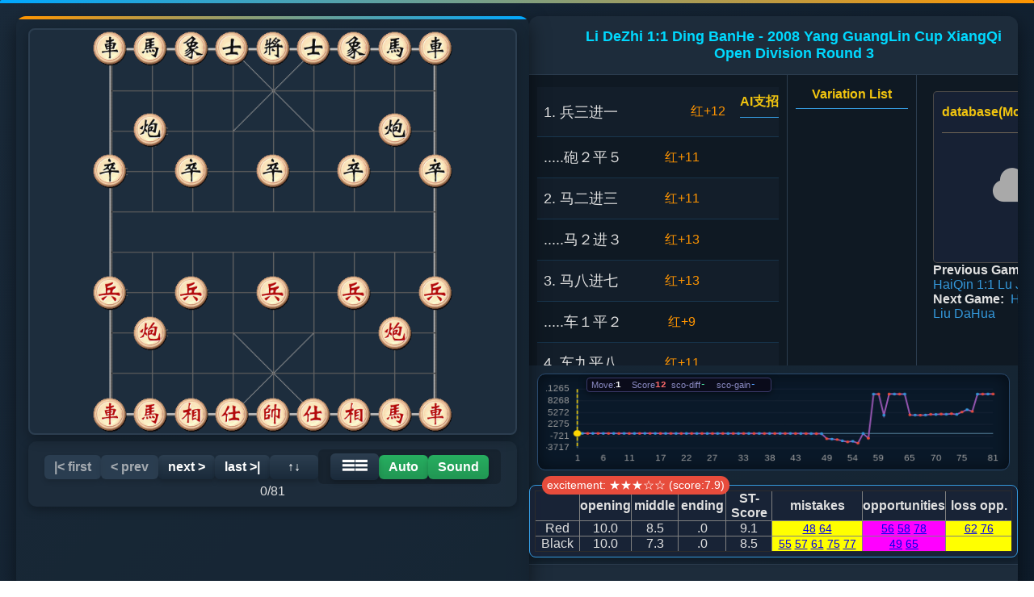

--- FILE ---
content_type: text/html; Charset=UTF-8
request_url: http://www.01xq.com/e_game_view.asp?id=05500207C4E2DD
body_size: 29277
content:

<html lang="zh-CN">
<head>
    <meta charset="UTF-8">
    <title>2008 Yang GuangLin Cup XiangQi Open  DivisionLi DeZhi 1:1 Ding BanHe</title>
    <meta name="keywords" content="XiangQi,Xiangqi Games DataBase,Chinese Chess">
    <meta name="description" content="Xiangqi Game ">
    <meta name="viewport" content="width=device-width, initial-scale=1">
    <link rel="stylesheet" type="text/css" href="NewQSP20250706.css">
    <link rel="stylesheet" href="https://cdnjs.cloudflare.com/ajax/libs/font-awesome/6.4.0/css/all.min.css">
    <script async src="https://pagead2.googlesyndication.com/pagead/js/adsbygoogle.js?client=ca-pub-8843626587197175" crossorigin="anonymous"></script>
</head>
<body>
   <div id="game_container">
        <!-- 左侧棋盘区域 -->
        <div id="game_left">
            <img align="left" id="chessboard" src="qp0.jpg" alt="chinese chess board">
            <div id="controls">
                <button id="firstBtn" onclick="firstStep()">|&lt; first</button>
                <button id="prevBtn" onclick="prevStep()">&lt;  prev</button>
                <button id="nextBtn" onclick="nextStep()">next &gt;</button>
                <button id="lastBtn" onclick="lastStep()">last &gt;|</button>
                <button onclick="flipBoard('vertical')">↑↓ </button>
                <div id="autoControls">
                    <div id="menuContainer">
                        <button id="menuButton">☰☰</button>
                        <div id="mainMenu">
                            <div class="menu-item has-submenu">Bground
                                <div class="submenu">
                                    <div class="menu-item" data-bground="0">defalut</div>
                                    <div class="menu-item" data-bground="1">No.1</div>
                                    <div class="menu-item" data-bground="2">No.2</div>
                                    <div class="menu-item" data-bground="3">No.3</div>
                                    <div class="menu-item" data-bground="4">No.4</div>
                                    <div class="menu-item" data-bground="5">No.5</div>
                                    <div class="menu-item" data-bground="6">No.6</div>
                                    <div class="menu-item" data-bground="7">No.7</div>
                                    <div class="menu-item" data-bground="8">No.8</div>
                                    <div class="menu-item" data-bground="9">No.9</div>
                                    <div class="menu-item" data-bground="10">No.10</div>
                                    <div class="menu-item" data-bground="11">No.11</div>
                                    <div class="menu-item" data-bground="12">No.12</div>
                                </div>
                            </div>

                            
                            <div class="menu-item has-submenu">Board
                                <div class="submenu">
                                    <div class="menu-item" data-board="0">No.1</div>
                                    <div class="menu-item" data-board="1">No.2</div>
                                    <div class="menu-item" data-board="2">No.3</div>
                                    <div class="menu-item" data-board="3">No.4</div>
                                    <div class="menu-item" data-board="4">No.5</div>
                                    <div class="menu-item" data-board="5">No.6</div>
                                    <div class="menu-item" data-board="6">No.7</div>
                                    <div class="menu-item" data-board="7">No.8</div>
                                    <div class="menu-item" data-board="8">No.9</div>
                                    <div class="menu-item" data-board="9">No.10</div>
                                    <div class="menu-item" data-board="10">No.11</div>
                                    <div class="menu-item" data-board="11">No.12</div>
                                </div>
                            </div>
                            
                            <div class="menu-item has-submenu">Piece
                                <div class="submenu">
                                    <div class="menu-item" data-piece="0">No.1</div>
                                    <div class="menu-item" data-piece="1">No.2</div>
                                    <div class="menu-item" data-piece="2">No.3</div>
                                    <div class="menu-item" data-piece="3">No.4</div>
                                    <div class="menu-item" data-piece="4">No.5</div>
                                    <div class="menu-item" data-piece="5">No.6</div>
                                    <div class="menu-item" data-piece="6">No.7</div>
                                </div>
                            </div>

                            
                            <div class="menu-item has-submenu">Sound
                                <div class="submenu">
                                  <div class="submenu-group">
                                    <div class="submenu-header">Single broadcast</div>
                                    <div class="menu-item" data-sound="0">Mandarin female</div>
                                    <div class="menu-item" data-sound="1">Mandarin male</div>
                                    <div class="menu-item" data-sound="2">Cantonese female</div>
                                    <div class="menu-item" data-sound="3">Cantonese male</div>
                                    <div class="menu-item" data-sound="4">国语女童</div>
                                    <div class="menu-item" data-sound="5">国语男童</div>
                                    <div class="menu-item" data-sound="6">东北口音男</div>
                                    <div class="menu-item" data-sound="7">四川口音女</div>
                                   </div>
                                   <div class="submenu-group">
                                    <div class="submenu-header">Mixed broadcast</div>
                                    <div class="menu-item" data-sound="0.5">Mandarin Mixed</div>
                                    <div class="menu-item" data-sound="2.5">Cantonese Mixed</div>
                                    <div class="menu-item" data-sound="1.5">国男粤女混播</div>
                                    <div class="menu-item" data-sound="4.5">国语男女童</div>
                                    <div class="menu-item" data-sound="6.5">东北四川混播</div>

                                   </div>                                                               
                                </div>
                            </div>
                            
                            <div class="menu-item has-submenu">AutoPlay
                                <div class="submenu">
                                    <div class="menu-item" data-interval="1">1 S</div>
                                    <div class="menu-item" data-interval="2">2 S</div>
                                    <div class="menu-item" data-interval="3">3 S</div>
                                    <div class="menu-item" data-interval="4">4 S</div>
                                    <div class="menu-item" data-interval="5">5 S</div>
                                    <div class="menu-item" data-interval="10">10 S</div>
                                    <div class="menu-item" data-interval="15">15 S</div>
                                    <div class="menu-item" data-interval="20">20 S</div>
                                </div>
                            </div>
                            <div class="menu-item has-submenu">MoveType
                                <div class="submenu">
                                    <div class="menu-item" data-language="0">Chinese</div>
                                    <div class="menu-item" data-language="1">ICCS</div>
                                    <div class="menu-item" data-language="2">WXF</div>
                                </div>
                            </div>   
                            <div class="menu-item" id="aboutItem">About...</div>

                        </div>
                    </div>
                    <button id="autoPlayBtn" class="stopped" onclick="toggleAutoPlay()">Auto</button>
                    <button id="PlaySoundBtn" class="stopped" onclick="togglePlaySound()">Sound</button>
                    
                </div>
                <div id="moveSteps">0/81</div>
            </div>
        </div>
        
        <!-- 右侧信息区域 -->
        <div id="game_right">

            <div id="game_tips" class="game_tips"><div></div><div>Li DeZhi 1:1 Ding BanHe - 2008 Yang GuangLin Cup XiangQi Open  Division Round 3 </div></div>

            <div id="analysis-board">
                <div id="moveList">
                    <!-- 着法行示例 -->
                    <div class="move-row">
                        <div class="move-item">Player Moves</div>
                        <div class="ai-score">AI Scores</div>
                        <div class="ai-move">AI Moves</div>
                    </div>
                </div>
                
                <div id="variationList">
                    <span class="variation-title">Variation List</span>
                </div>

                <div id="Contents1right">

           <div class="cloud-section">
                <div class="cloud-header">
                    <div id="cloud-status" class="cloud-title">database(Move/Score/Winrate)</div>
                    <label class="cloud-toggle">
                        <input type="checkbox" id="cloud-toggle">
                        <span class="cloud-slider"></span>
                    </label>
                </div>
  
                
                <div class="moves-container">

                    <div id="cloud-moves-list">
                        <div class="no-moves">
                            <i class="fas fa-cloud" style="font-size: 3rem; margin-bottom: 1px;"></i>
                            
                        </div>
                    </div>
                </div>
            </div>
                    <b>Previous Game:</b><a href='e_game_view.asp?id=055003CD25DFA3'>Mou HaiQin 1:1 Lu JianChu</a><br>
<b>Next Game:</b><a href='e_game_view.asp?id=055001E3F191C6'>Hong Zhi 2:0 Liu DaHua</a>
<br>

  
      </div>
</div>


        <div class="chartcontent">
            <div class="chart-container">
                <canvas id="scoreChart"></canvas>
                <div class="current-info" id="current-info">
                <div class="info-item">
                    <span class="info-label">Move:</span>
                    <span id="current-move" class="info-value">0</span>
                </div>
                <div class="info-item">
                    <span class="info-label">Score</span>
                    <span id="current-score" class="info-value red">0</span>
                </div>
               <div class="info-item">
                    <span class="info-label">sco-diff</span>
                    <span id="score-difference" class="info-value green">0</span>
                </div>
                <div class="info-item">
                    <span class="info-label">sco-gain</span>
                    <span id="score-gain" class="info-value blue">0</span>
                </div>
                </div>
             </div>
        </div>


    <div id="analysis_red" class='match-analysis'>
        <div class='red-analysis'>excitement: ★★★☆☆ (score:7.9)</div>
        <table border="1" cellspacing="3" cellpadding="3" style="width:100%; border-collapse: collapse; text-align: center;">
        <tr style="font-weight: bold;">
            <td width="10%"></td>
            <td width="10%">opening</td>
            <td width="10%">middle</td>
            <td width="10%">ending</td>
            <td width="10%">ST-Score</td>
            <td width="20%">mistakes</td>
            <td width="15%">opportunities</td>
            <td width="15%">loss opp.</td>
        </tr>
 <tr>
            <td>Red</td>
            <td>10.0</td>
            <td>8.5</td>
            <td>.0</td>
            <td>9.1</td>
            <td style="font-size:14px; color:#0000ff;text-align: center;background-color: #ffff00;">
                 <a href='javascript:navigate(48)' title='跳转到第48步'>48</a> <a href='javascript:navigate(64)' title='跳转到第64步'>64</a> 
            </td>
            <td style="font-size:14px; text-align: center;background-color: #ff00ff;">
                 <a href='javascript:navigate(56)' title='跳转到第56步'>56</a> <a href='javascript:navigate(58)' title='跳转到第58步'>58</a> <a href='javascript:navigate(78)' title='跳转到第78步'>78</a> 
            </td>
            <td style="font-size:14px; text-align: center;background-color: #ffff00;">
                 <a href='javascript:navigate(62)' title='跳转到第62步'>62</a> <a href='javascript:navigate(76)' title='跳转到第76步'>76</a> 
            </td>
        </tr>
 
        <tr>
            <td>Black</td>
            <td>10.0</td>
            <td>7.3</td>
            <td>.0</td>
            <td>8.5</td>
            <td style="font-size:14px; color:#0000ff; text-align: center;background-color: #ffff00;">
                 <a href='javascript:navigate(55)' title='跳转到第55步'>55</a> <a href='javascript:navigate(57)' title='跳转到第57步'>57</a> <a href='javascript:navigate(61)' title='跳转到第61步'>61</a> <a href='javascript:navigate(75)' title='跳转到第75步'>75</a> <a href='javascript:navigate(77)' title='跳转到第77步'>77</a> 
            </td>
            <td style="font-size:14px; text-align: center;background-color: #ff00ff;">
                 <a href='javascript:navigate(49)' title='跳转到第49步'>49</a> <a href='javascript:navigate(65)' title='跳转到第65步'>65</a> 
            </td>
            <td style="font-size:14px; text-align: center;background-color: #ffff00;">
                
            </td>
        </tr>
     </table>
    </div>
 
 <div id="variationTips"></div> 
 
        </div>
    </div>
    

        <div id="game_footer">
           <p>象棋打谱程序 v2.68 © 2025  | gdchess.com: <a href="http://www.gdchess.com">广象网</a> | this game <a href="?id=05500207C4E2DD&m=1">Mobile version</a> </p>
        </div>

<!-- 模态框 -->
    <div id="aboutModal" class="modal">
        <div class="modal-content">
            <div class="modal-header">关于广象网QSP象棋打谱程序</div>
            <div class="modal-body">
                <p><strong>版本：</strong> v2.7.10 </p>
                <p><strong>开发：</strong>打虎将(Stdhj)</p>
                <p><strong>功能：</strong></p>
                <ul style="margin-left: 20px; margin-top: 10px;">
                    <li>象棋对局记录与回放</li>
                    <li>AI分析、评分与变着推荐</li>
                    <li>棋盘与棋子风格选择</li>
                    <li>多种声音效果与自动播放控制</li>
                    <li>打谱时可随意摆棋</li>
                    <li>电脑端支持键盘箭头键操控</li>
                    <li>棋局导入导出功能(待开发)</li>
                </ul>
                <p style="margin-top: 15px;">© 2025 保留所有权利</p>
            </div>
            <div class="modal-footer">
                <button id="closeAbout">关闭</button>
            </div>
        </div>
    </div>

<div style="display:none;">
<script async src="//pagead2.googlesyndication.com/pagead/js/adsbygoogle.js"></script>
<ins class="adsbygoogle"
     style="display:block"
     data-ad-client="ca-pub-8843626587197175"
     data-ad-slot="5163155998"
     data-ad-format="auto"></ins>
<script>
(adsbygoogle = window.adsbygoogle || []).push({});
</script>

 <script charset="UTF-8" id="LA_COLLECT" src="//sdk.51.la/js-sdk-pro.min.js"></script>
<script>LA.init({id:"24z5rGidGW7dpLOL",ck:"24z5rGidGW7dpLOL"})</script></div>
</body>
</html>


<script src="NewQSP20250720.js" type="text/javascript"></script>
<script>
// 广象网新打谱程序QSP Ver2.610 By 打虎将 since 2025.05.06

   MOVE_STR = "[base64]";
   AIScores = [-12,11,-11,13,-13,9,-11,11,-2,11,-4,4,-9,16,-8,8,-6,5,-4,2,3,-3,4,-1,6,-4,6,-5,3,-3,3,-3,3,-3,3,-3,10,-10,6,-2,4,-2,11,-16,34,-36,55,-58,1345,-1434,1552,-1880,2136,-1985,2469,0,1227,9999,-9999,4640,-10010,10010,-9999,10014,-4727,4677,-4649,4679,-4858,4823,-4924,4875,-5026,4850,-5438,6044,-5595,9999,-9999,10016,-10016];
   AIMoves = ["0000","1242","1927","1022","1927","0010","0919","1014","2625","1014","2625","8384","8984","8151","7787","8151","2947","1016","2625","5156","7787","5676","7583","7675","8242","7570","8083","1626","1929","7073","8380","3041","8083","7073","8380","3041","8083","3041","8081","2624","8483","6272","8363","2624","8363","6364","8363","2464","2735","2324","2735","5253","2926","6467","2927","5272","5750","5259","5750","4434","3422","5222","1911","4434","1911","2232","2131","3212","3134","1213","3430","5051","3031","1232","3919","7072","3936","7282","3934","2526","3936","6261"];  
   serverUrl='http://www.01xq.com/';

   adjustTop = 20;
   adjustLeft = 20;


   window.onload = init;
   window.addEventListener('load', initMenu);

// 标签页切换功能
        document.querySelectorAll('.tab-item').forEach(item => {
            item.addEventListener('click', function() {
                // 移除所有标签的active类
                document.querySelectorAll('.tab-item').forEach(tab => {
                    tab.classList.remove('active');
                });
                
                // 隐藏所有内容面板
                document.querySelectorAll('.tab-pane').forEach(pane => {
                    pane.classList.remove('active');
                });
                
                // 添加当前标签的active类
                this.classList.add('active');
                
                // 显示对应的内容面板
                const tabId = this.getAttribute('data-tab');
                document.getElementById(tabId).classList.add('active');
            });
        });

// 预处理数据

        function preprocessScores(scores) {
            return scores.map((score, index) => {
                // 奇数索引项（黑方）乘以-1
                if (index % 2 === 0) {
                    score = -score;
                }
                
                // 处理绝对值超过30000的分数
                if (score > 30000) {
                    score = score - 20000;
                } else if (score < -30000) {
                    score = score + 20000;
                }
                
                return score;
            });
        }
        
        // 预处理后的分数
        const processedScores = preprocessScores(AIScores);
        
        // 获取Canvas和上下文
        const canvas = document.getElementById('scoreChart');
        const ctx = canvas.getContext('2d');
        
        // 设置Canvas尺寸
        function resizeCanvas() {
            const container = canvas.parentElement;
            canvas.width = container.clientWidth;
            canvas.height = container.clientHeight;
            drawChart();
        }
        
        // 当前选中的索引
        let currentIndex = 0;
        
        // 绘制折线图
        function drawChart() {
            if (!canvas.width || !canvas.height) return;
            
            // 清除画布
            ctx.clearRect(0, 0, canvas.width, canvas.height);
            
            // 设置绘图区域
            const padding = { top: 10, right: 10, bottom: 20, left: 40 };
            const chartWidth = canvas.width - padding.left - padding.right;
            const chartHeight = canvas.height - padding.top - padding.bottom;
            
            // 计算Y轴范围 - 自适应数据范围
            const minScore = Math.min(...processedScores);
            const maxScore = Math.max(...processedScores);
            const range = Math.max(maxScore - minScore, 200); // 最小范围200
            const yMin = minScore - range * 0.1;
            const yMax = maxScore + range * 0.1;
            
            // 计算X轴比例
            const xScale = chartWidth / (processedScores.length - 1);
            const yScale = chartHeight / (yMax - yMin);
            
            // 绘制坐标轴
            ctx.beginPath();
            ctx.strokeStyle = '#5d8aa8';
            ctx.lineWidth = 1;
            
            // Y轴
            ctx.moveTo(padding.left, padding.top);
            ctx.lineTo(padding.left, padding.top + chartHeight);
            
            // X轴
            const zeroY = padding.top + chartHeight - (0 - yMin) * yScale;
            ctx.moveTo(padding.left, zeroY);
            ctx.lineTo(padding.left + chartWidth, zeroY);
            ctx.stroke();
            
            // 绘制刻度
            ctx.fillStyle = '#a0a0a0';
            ctx.font = '12px Arial';
            ctx.textAlign = 'right';
            ctx.textBaseline = 'middle';
            
            // Y轴刻度
            const ySteps = 5;
            for (let i = 0; i <= ySteps; i++) {
                const y = padding.top + (i * chartHeight) / ySteps;
                const scoreValue = yMax - (i * (yMax - yMin) / ySteps);
                ctx.fillText(Math.round(scoreValue).toString(), padding.left - 10, y);
                
                // 辅助线
                ctx.beginPath();
                ctx.strokeStyle = 'rgba(90, 90, 120, 0.2)';
                ctx.moveTo(padding.left, y);
                ctx.lineTo(padding.left + chartWidth, y);
                ctx.stroke();
            }
            
            // X轴刻度
            ctx.textAlign = 'center';
            ctx.textBaseline = 'top';
            const xSteps = Math.min(15, processedScores.length);
            for (let i = 0; i <= xSteps; i++) {
                const index = Math.floor(i * (processedScores.length - 1) / xSteps);
                const x = padding.left + (index * xScale);
                ctx.fillText((index+1).toString(), x, padding.top + chartHeight + 10);
            }
            
            // 绘制折线
            ctx.beginPath();
            for (let i = 0; i < processedScores.length; i++) {
                const x = padding.left + i * xScale;
                const y = padding.top + chartHeight - (processedScores[i] - yMin) * yScale;
                
                if (i === 0) {
                    ctx.moveTo(x, y);
                } else {
                    ctx.lineTo(x, y);
                }
            }
            
            // 设置线条样式
            ctx.strokeStyle = '#9b59b6';
            ctx.lineWidth = 2;
            ctx.stroke();
            
            // 绘制数据点（调整点大小）
            for (let i = 0; i < processedScores.length; i++) {
                const x = padding.left + i * xScale;
                const y = padding.top + chartHeight - (processedScores[i] - yMin) * yScale;
                
                // 根据步数数量调整点大小
                const pointSize = processedScores.length > 80 ? 2 : 3;
                
                ctx.beginPath();
                ctx.fillStyle = i % 2 === 0 ? '#e74c3c' : '#3498db';
                ctx.arc(x, y, pointSize, 0, Math.PI * 2);
                ctx.fill();
            }
            
            // 绘制当前步的竖线
            if (currentIndex >= 0 && currentIndex < processedScores.length) {
                const x = padding.left + currentIndex * xScale;
                
                ctx.beginPath();
                ctx.strokeStyle = '#ffd700';
                ctx.lineWidth = 1.5;
                ctx.setLineDash([5, 3]);
                ctx.moveTo(x, padding.top);
                ctx.lineTo(x, padding.top + chartHeight);
                ctx.stroke();
                ctx.setLineDash([]);
                
                // 绘制当前点
                const y = padding.top + chartHeight - (processedScores[currentIndex] - yMin) * yScale;
                ctx.beginPath();
                ctx.fillStyle = '#ffd700';
                ctx.arc(x, y, 5, 0, Math.PI * 2);
                ctx.fill();
            }
            
            // 绘制坐标轴标签
            ctx.fillStyle = '#fff';
            ctx.textAlign = 'center';
            ctx.font = '14px Arial';
            ctx.save();
            ctx.translate(20, padding.top + chartHeight / 2);
            ctx.rotate(-Math.PI / 2);
            ctx.textAlign = 'center';

            ctx.restore();
            
            // 绘制标题
            ctx.fillStyle = '#ffd700';
            ctx.font = 'bold 16px Arial';
            ctx.textAlign = 'center';

        }
        
        // 更新信息面板
        function updateInfoPanel() {
            document.getElementById('current-move').textContent = currentIndex+1;
            
            if (currentIndex >= 0 && currentIndex < processedScores.length) {
                // 显示预处理后的评分
                const currentScore = processedScores[currentIndex];
                document.getElementById('current-score').textContent = Math.round(currentScore * 100) / 100;
                
                // 计算分差 (当前步与上一步差值)
                let scoreDiff = '-';
                if (currentIndex > 0) {
                    scoreDiff = Math.round((processedScores[currentIndex] - processedScores[currentIndex - 1]) * 100) / 100;
                }
                document.getElementById('score-difference').textContent = scoreDiff;
                
                // 计算得分 (当前步与上本方步差值)
                let scoreGain = '-';
                if (currentIndex >= 2) {
                    scoreGain = Math.round((processedScores[currentIndex] - processedScores[currentIndex - 2]) * 100) / 100;
                }
                document.getElementById('score-gain').textContent = scoreGain;
            }
        }
        
        // 导航函数
        function chartNavigate(index,nref) {
            
            if (currentIndex===index) return;
            if (chessState.isPreview) {
              chessState.isPreview=false;
              handleMainStepClick(index);
              return;
              }
            
            currentIndex = index;
            updateInfoPanel();
            drawChart();
  
           if (nref===1) navigate(index);
        }    
   

        // 初始化
        function chartinit() {
            resizeCanvas();
            updateInfoPanel();
            
            // 添加点击事件
            canvas.addEventListener('click', (e) => {
                const rect = canvas.getBoundingClientRect();
                const x = e.clientX - rect.left;
                const paddingLeft = 60; // 左侧内边距
                
                const chartX = x - paddingLeft;
                const chartWidth = canvas.width - paddingLeft - 30; // 右侧内边距
                
                if (chartX >= 0 && chartX <= chartWidth) {
                    const index = Math.round(chartX / (chartWidth / (processedScores.length - 1)));
                    chartNavigate(Math.min(Math.max(index, 0), processedScores.length - 1),1);
                }
            });
            
            // 添加键盘事件
            document.addEventListener('keydown', (e) => {
                const ischessboard = document.getElementById('chessboard');
                if (ischessboard) return;
                if (e.key === 'ArrowLeft' && currentIndex > 0) {
                    chartNavigate(currentIndex - 1);
                } else if (e.key === 'ArrowRight' && currentIndex < processedScores.length - 1) {
                    chartNavigate(currentIndex + 1);
                }
            });
            
        }
        
        // 窗口大小改变时重新绘制
        window.addEventListener('resize', resizeCanvas);
        
        // 初始化应用
        chartinit();

</script>


--- FILE ---
content_type: text/html; charset=utf-8
request_url: https://www.google.com/recaptcha/api2/aframe
body_size: 265
content:
<!DOCTYPE HTML><html><head><meta http-equiv="content-type" content="text/html; charset=UTF-8"></head><body><script nonce="XGJbi1AySgi24lnlYccf8A">/** Anti-fraud and anti-abuse applications only. See google.com/recaptcha */ try{var clients={'sodar':'https://pagead2.googlesyndication.com/pagead/sodar?'};window.addEventListener("message",function(a){try{if(a.source===window.parent){var b=JSON.parse(a.data);var c=clients[b['id']];if(c){var d=document.createElement('img');d.src=c+b['params']+'&rc='+(localStorage.getItem("rc::a")?sessionStorage.getItem("rc::b"):"");window.document.body.appendChild(d);sessionStorage.setItem("rc::e",parseInt(sessionStorage.getItem("rc::e")||0)+1);localStorage.setItem("rc::h",'1768669103736');}}}catch(b){}});window.parent.postMessage("_grecaptcha_ready", "*");}catch(b){}</script></body></html>